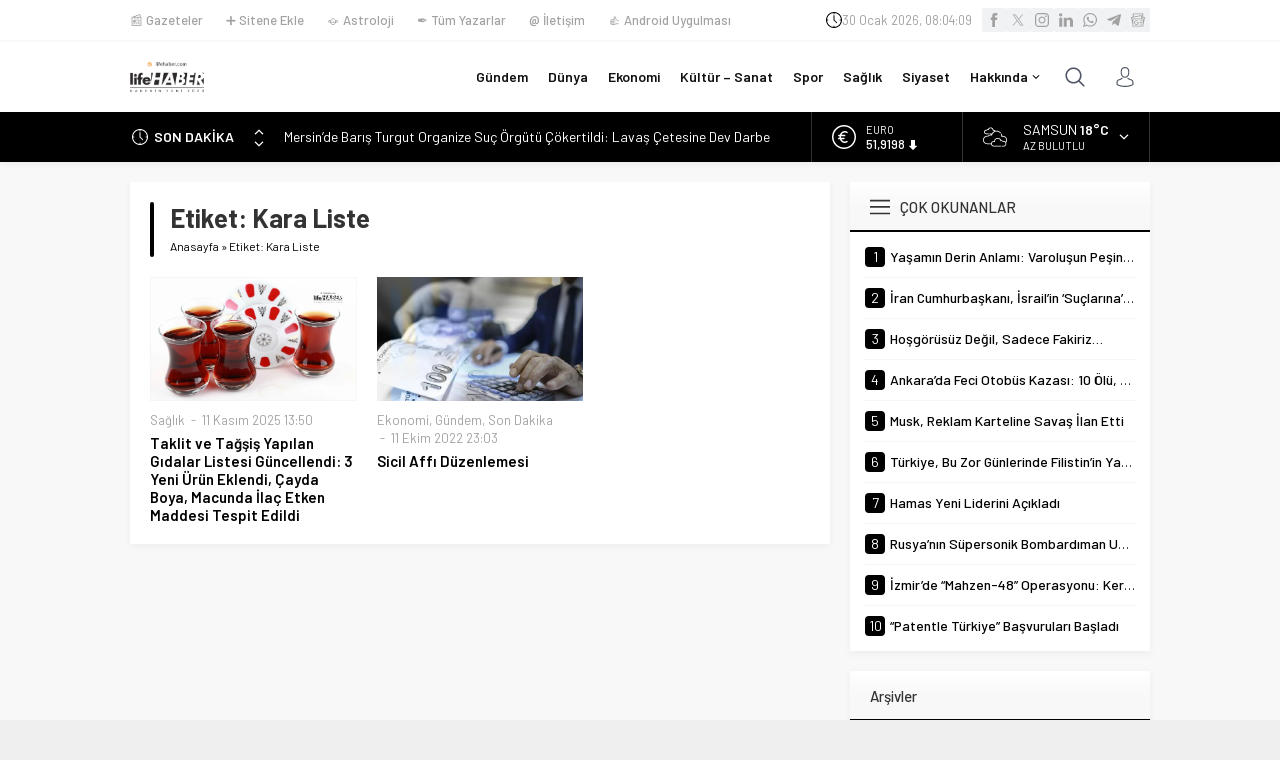

--- FILE ---
content_type: text/html; charset=UTF-8
request_url: https://lifehaber.com/wp-admin/admin-ajax.php
body_size: -199
content:
{"time":1769760248000}

--- FILE ---
content_type: text/html; charset=utf-8
request_url: https://www.google.com/recaptcha/api2/aframe
body_size: 183
content:
<!DOCTYPE HTML><html><head><meta http-equiv="content-type" content="text/html; charset=UTF-8"></head><body><script nonce="u3B9QiGt-gAbI7EDBB6Q-Q">/** Anti-fraud and anti-abuse applications only. See google.com/recaptcha */ try{var clients={'sodar':'https://pagead2.googlesyndication.com/pagead/sodar?'};window.addEventListener("message",function(a){try{if(a.source===window.parent){var b=JSON.parse(a.data);var c=clients[b['id']];if(c){var d=document.createElement('img');d.src=c+b['params']+'&rc='+(localStorage.getItem("rc::a")?sessionStorage.getItem("rc::b"):"");window.document.body.appendChild(d);sessionStorage.setItem("rc::e",parseInt(sessionStorage.getItem("rc::e")||0)+1);localStorage.setItem("rc::h",'1769760210763');}}}catch(b){}});window.parent.postMessage("_grecaptcha_ready", "*");}catch(b){}</script></body></html>